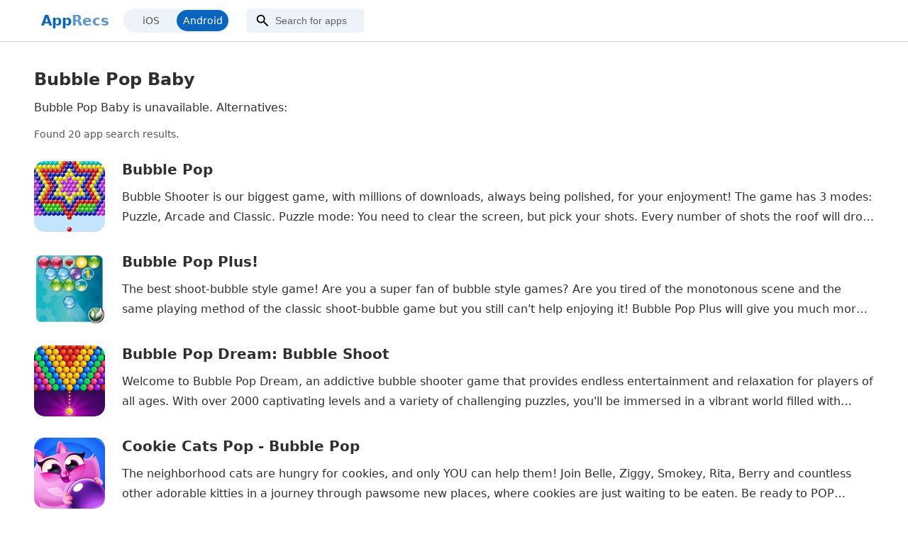

--- FILE ---
content_type: text/html
request_url: https://apprecs.com/android/air.com.Chaotic.BubblePopBaby?redirected=true
body_size: 8622
content:

<!DOCTYPE html>
<html lang="en">

<head>
  <title>Bubble Pop Baby - similar apps</title>
  <meta charSet="UTF-8" />
  <meta name="viewport" content="width=device-width, initial-scale=1" />
  <meta property="og:site_name" content="AppRecs.com" />
  <meta name="theme-color" content="#00000">
  <meta property="og:title" content="Bubble Pop Baby - similar apps" />
  <meta property="og:description" content="Search for Bubble Pop Baby on apprecs.com" />
  <meta property="og:type" content="website" />
  <meta property="og:url" content="https://apprecs.com/android/air.com.Chaotic.BubblePopBaby/bubble-pop-baby" />
  <link rel="canonical" href="https://apprecs.com/android/air.com.Chaotic.BubblePopBaby/bubble-pop-baby" />
  <link rel="apple-touch-icon" href="https://apprecs.com/apple-touch-icon.png">
  <link rel="manifest" href="https://apprecs.com/manifest.json">
  <link rel="icon" href="https://apprecs.com/apple-touch-icon.png" />
  <link rel="preconnect" href="//apprecs.org">
  <link rel="dns-prefetch" href="//apprecs.org">

  <script async src="https://www.googletagmanager.com/gtag/js?id=G-XTPBJ0TZRS"></script>
  <script>
    window.dataLayer = window.dataLayer || [];
    function gtag() { dataLayer.push(arguments); }
    gtag('js', new Date());
    gtag('config', 'G-XTPBJ0TZRS', { 'sample_rate': 5, 'use_amp_client_id': true });
  </script>

  <style>
    body{margin:0;font-family:-apple-system,system-ui,"system-ui","Segoe UI",Roboto,"Helvetica Neue","Fira Sans",Ubuntu,Oxygen,"Oxygen Sans",Cantarell,"Droid Sans","Apple Color Emoji","Segoe UI Emoji","Segoe UI Emoji","Segoe UI Symbol","Lucida Grande",Helvetica,Arial,sans-serif}body h1{margin:0;color:#303030}body h2{margin:0;color:#303030}body h3{margin:0;color:#303030}a{-webkit-tap-highlight-color:transparent;outline:0;text-decoration:none}ul{margin:0;padding:0}li{list-style:none}.content-text{color:#606060;font-weight:400;font-size:14px;line-height:20px}.hidden{display:none!important}.side-scroll{display:flex;flex-wrap:nowrap;overflow-x:auto;padding-bottom:10px}.side-scroll .card{flex:0 0 auto}.star{display:block;width:14px;height:14px;border:none;--svg:url('data:image/svg+xml,  <svg xmlns="http://www.w3.org/2000/svg"      viewBox="0 -960 960 960">      height="24" width="24"      <path d="m233-80 65-281L80-550l288-25 112-265 112 265 288 25-218 189 65 281-247-149L233-80Z"/>  </svg>') no-repeat center;-webkit-mask:var(--svg);mask:var(--svg)}.app-icon{border-radius:15%;-webkit-border-radius:15%;-moz-border-radius:15%;-ms-border-radius:15%;-o-border-radius:15%}.app-item-title{height:44px;font-weight:500;font-size:14px;line-height:22px;color:#4b4b4b;overflow:hidden;text-overflow:ellipsis;display:-webkit-box;-webkit-box-orient:vertical;-webkit-line-clamp:2;word-break:break-word}.app-item-score{font-size:12px;line-height:18px;display:inline-flex;color:#606060}.app-item-score .star{padding-left:2px;background-color:#606060}header{display:flex;height:58px;margin:0 auto;align-items:center;box-shadow:0 1px rgba(130,130,130,.3);background-color:#fff;position:fixed;top:0;width:calc(100% - 0px);z-index:3;padding:0 10px}.header-container{display:flex;max-width:1204px;align-items:center;width:100%;margin:0 auto}.header-logo{line-height:45px;font-size:16px;font-weight:700}.logo-left{color:#0a65c1}.logo-right{color:rgba(10,101,193,.6784313725)}#logo-small{display:inline}#logo-full{display:none}#os-switch{width:114px;margin-left:10px}.header-search-bar{margin-left:10px}.search-form{background-color:#edf3f8;border-radius:5px;-webkit-border-radius:5px;-moz-border-radius:5px;-ms-border-radius:5px;-o-border-radius:5px;display:flex;align-items:center}.search-input{--svg:url('data:image/svg+xml,  <svg xmlns="http://www.w3.org/2000/svg"  height="22" viewBox="0 -960 960 960" width="24">  <path d="M784-120 532-372q-30 24-69 38t-83 14q-109 0-184.5-75.5T120-580q0-109 75.5-184.5T380-840q109 0 184.5 75.5T640-580q0 44-14 83t-38 69l252 252-56 56ZM380-400q75 0 127.5-52.5T560-580q0-75-52.5-127.5T380-760q-75 0-127.5 52.5T200-580q0 75 52.5 127.5T380-400Z"/>  </svg>') no-repeat 10px center;width:150px;padding:9px 4px 9px 40px;background:transparent var(--svg);color:rgba(0,0,0,.75);border:none;font-size:12px;border-radius:5px;-webkit-border-radius:5px;-moz-border-radius:5px;-ms-border-radius:5px;-o-border-radius:5px}.magnifying-glass{display:block;width:16px;height:16px;border:none;--svg:url('data:image/svg+xml,  <svg xmlns="http://www.w3.org/2000/svg"  height="22" viewBox="0 -960 960 960" width="24">  <path d="M784-120 532-372q-30 24-69 38t-83 14q-109 0-184.5-75.5T120-580q0-109 75.5-184.5T380-840q109 0 184.5 75.5T640-580q0 44-14 83t-38 69l252 252-56 56ZM380-400q75 0 127.5-52.5T560-580q0-75-52.5-127.5T380-760q-75 0-127.5 52.5T200-580q0 75 52.5 127.5T380-400Z"/>  </svg>') no-repeat center;-webkit-mask:var(--svg);mask:var(--svg)}.search-input::placeholder{color:rgba(0,0,0,.6)}.search-input:focus{box-shadow:0 0 3px 0 #1183d6;border-color:#1183d6;outline:0}main{max-width:1204px;margin:58px auto 0 auto;position:relative;padding:0 10px}#middle{padding-top:10px}.app-info{display:flex;flex-wrap:wrap}#app-info-top{flex:1;display:flex;min-height:80px}#app-info-top .app-icon{height:75px;width:75px}.app-info-top-developer{margin-top:4px}#app-info-top h1{font-size:18px}.app-basic-info{margin-left:20px}#app-info-bottom{flex:0 0 100%;display:flex}.stats-container{padding-bottom:12px;align-items:center;display:flex;justify-content:space-evenly;width:100%}.stats-item{display:flex;flex-direction:column;align-items:center}.stats-item-top{text-align:center;font-weight:500;font-size:16px;display:inline-flex;align-items:center}.stats-item-bottom{text-align:center;font-size:10px}.stats-item-top .star{padding-left:2px;background-color:#606060}#actions{display:flex;justify-content:center;align-items:center}.download-icon{background-color:#fff;display:block;width:16px;height:16px;border:none;--svg:url('data:image/svg+xml,  <svg xmlns="http://www.w3.org/2000/svg"   height="24" viewBox="0 -960 960 960" width="24">   <path d="M480-320 280-520l56-58 104 104v-326h80v326l104-104 56 58-200 200ZM240-160q-33 0-56.5-23.5T160-240v-120h80v120h480v-120h80v120q0 33-23.5 56.5T720-160H240Z"/>  </svg>') no-repeat center;-webkit-mask:var(--svg);mask:var(--svg)}.download-button{-webkit-text-size-adjust:100%;line-height:1.5;box-sizing:inherit;border:none;vertical-align:middle;overflow:hidden;text-align:center;cursor:pointer;white-space:nowrap;user-select:none;border-radius:5px;font-size:14px;padding:8px 16px;color:#1575d5;display:flex;flex-direction:row;align-items:center;margin-left:5px;margin-right:5px}.download-button:active,.download-button:hover{background-color:#f2f8fe}.download-button .download-icon{margin-right:6px;background-color:#1575d5}.get-for-this-os{border:1px solid #1575d5}.get-for-other-os{color:#1575d5;background-color:#fff}.get-for-other-os .magnifying-glass{background-color:#1575d5;margin-right:6px}.section{padding:10px 0}.section h2{font-size:18px;font-weight:500}.section h3{font-size:16px;font-weight:500}.section-content{margin-top:10px}#expander{color:#1575d5;font-size:14px}.screenshot+.screenshot{margin-left:2%}#screenshots a,#screenshots img{height:150px}.app-item{flex:0}#developer-apps .app-icon,#similar-apps .app-icon{width:75px;height:75px}#middle .side-scroll .app-item+.app-item{margin-left:2%}#more-from-dev{height:200px}.ad-slot-3-visibility{height:280px;display:block}footer{height:100px;margin:10px auto;font-size:12px;display:flex;flex-direction:column;justify-content:center;border-top:1px solid rgba(0,0,0,.0666666667);padding:0 10px}.footer-container{display:flex;flex-direction:column;width:100%;max-width:1204px;margin:0 auto}.footer-copyright{color:#6e6e73;line-height:22px}.footer-link{color:#424245;line-height:22px;margin-top:8px}.clampable{-webkit-line-clamp:var(--line-clamp,16)}.clamped{-webkit-mask-image:linear-gradient(to bottom,black 80%,transparent 100%);mask-image:linear-gradient(to bottom,black 80%,transparent 100%)}.truncatable{display:-webkit-box;-webkit-box-orient:vertical;overflow:hidden}#baguetteBox-overlay{transition:opacity .2s ease!important;-webkit-transition:opacity .2s ease!important}.segmented-control{display:flex}.segmented-control-btn{flex:1 0;background:#edf3f8;font-size:12px}.segmented-control input{position:absolute;opacity:0}.segmented-control input+label{position:relative;z-index:1;display:flex;align-items:center;justify-content:center;width:100%;cursor:pointer;height:30px;color:#555;margin:2px}.segmented-control input+label::before{position:absolute;top:0;left:0;z-index:-1;width:100%;height:100%;content:""}.segmented-control input[type=radio]:checked+label{color:#fff}.segmented-control input[type=radio]:checked+label::before{background:#0a65c1;border-radius:25px}.segmented-control .segmented-control-btn:last-of-type{border-radius:0 25px 25px 0;padding-right:4px}.segmented-control .segmented-control-btn:first-of-type{border-radius:25px 0 0 25px}input::placeholder{color:#555;opacity:1}@media (min-width:500px){footer,header,main{padding:0 20px}#os-switch{width:150px;margin-left:20px}.segmented-control-btn{font-size:14px}.search-input{font-size:14px;width:165px}.header-search-bar{margin-left:16px}.header-logo{font-size:20px}#logo-small{display:none}#logo-full{display:inline}#app-info-top .app-icon{height:85px;width:85px}}@media (min-width:768px){.header-search-bar{margin-left:24px}#app-info-top .app-icon{height:100px;width:100px}#app-info-top h1{font-size:20px;font-weight:500;margin-bottom:8px}.app-info-top-text{text-overflow:ellipsis}#app-info-bottom{max-width:300px}#developer-apps .app-icon,#similar-apps .app-icon{width:100px;height:100px}}@media (max-width:991px){#right-side .side-scroll .app-item+.app-item{margin-left:2%}.ad-slot-3-visibility{display:none}}@media (min-width:992px){#middle{width:calc(100% - 20px - 336px);max-width:868px}#right-side{width:336px;position:absolute;top:0;right:20px;padding-top:10px}#right-side .side-scroll{flex-direction:column}#right-side .app-item{display:inline-flex;flex-direction:row;align-items:center;margin-bottom:12px;width:100%;box-sizing:border-box}.app-item-info{margin-left:10px}#right-side .app-icon{width:56px;height:56px;min-width:auto}#similar-apps .app-icon{width:75px;height:75px}#developer-apps .app-icon{width:65px;height:65px}}
    #app-list-heading{padding-top:20px;margin-left:10px;color:#555;font-size:14px}#app-list{display:flex;flex-direction:column;padding-bottom:50px}.app-list-item{float:left;align-items:center;margin-top:30px;margin-left:10px;margin-right:10px}.app-list-link{margin:-8px;padding:8px;border-radius:8px;border-top-left-radius:8px;border-top-right-radius:8px;border-bottom-right-radius:8px;border-bottom-left-radius:8px}.app-list-link:hover{background-color:#f5f5f5}.app-list-item .app-icon{width:75px;height:75px;float:left}.app-list-item-info{padding-left:20px;display:table}.app-list-item-title{font-size:18px;font-weight:600}.app-list-item-description{color:#303030;font-size:14px;line-height:22px;height:44px;margin-top:.8em;margin-bottom:0;overflow:hidden;text-overflow:ellipsis;display:-webkit-box;-webkit-box-orient:vertical;-webkit-line-clamp:2;word-break:break-word}@media (min-width:500px){.app-list-item .app-icon{width:100px;height:100px}.app-list-item-info{padding-left:24px}.app-list-item-title{font-size:20px}.app-list-item-description{font-size:16px;line-height:28px;height:56px}}

    #body-heading {
      padding-top: 40px;
      margin-left: 10px;
      color: #303030;
    }

    #body-heading h2 {
    }

    #body-heading p {
      margin-bottom: 0px;
    }
  </style>

  <script async src="https://pagead2.googlesyndication.com/pagead/js/adsbygoogle.js?client=ca-pub-1880299787601087"
crossorigin="anonymous"></script>
</head>

<body>
<header role="banner">
  <div class="header-container">
    <a title="AppRecs" href="https://apprecs.com/" onclick="location.href=this.href+'?os='+getPageOs();return false;">
      <span id="logo-full" class="header-logo"><span class="logo-left">App</span><span class="logo-right">Recs</span></span>
      <span id="logo-small" class="header-logo"><span class="logo-left">A</span><span class="logo-right">R</span></span>
    </a>
    <div id="os-switch">

      <form>
        <div class="segmented-control">
          <div class="segmented-control-btn">
            <input type="radio" id="ios-radio" name="os" value="ios">
            <label for="ios-radio">iOS</label>
          </div>
          <div class="segmented-control-btn">
            <input type="radio" id="android-radio" name="os" value="android" checked="">
            <label for="android-radio">Android</label>
          </div>
        </div>
      </form>

    </div>
    <div class="header-search-bar">
      <div class="search-form">
        <form action="https://apprecs.com/search">
          <input id="search-input-os" type="hidden" name="os" value="">
          <input class="search-input" type="search" name="q" placeholder="Search for apps">
        </form>
      </div>
    </div>
  </div>
</header>

  <main role="main">
    <div id="body-heading">
      <h2>
        Bubble Pop Baby
      </h2>
      <p>
        Bubble Pop Baby is unavailable. Alternatives:
      </p>
    </div>
    
  <div id="app-list-heading">
    Found 20 app search results.
  </div>
  <ul id="app-list">
    
    <li class="app-list-item">
      <div class="app-list-link">
      <a href="https://apprecs.com/android/com.pinka.classicbubbles/bubble-pop">
        <img class="app-icon" loading="lazy" src="https://apprecs.org/gp/img/icons/webp/200/com.pinka.classicbubbles/1upzQVs-5MXL45y07YU6QHJOGNk8ysdXacILMm_cTyE-icon" srcset="https://apprecs.org/gp/img/icons/webp/200/com.pinka.classicbubbles/1upzQVs-5MXL45y07YU6QHJOGNk8ysdXacILMm_cTyE-icon, https://apprecs.org/gp/img/icons/webp/200/com.pinka.classicbubbles/1upzQVs-5MXL45y07YU6QHJOGNk8ysdXacILMm_cTyE-icon 2x" title="Bubble Pop icon" alt="Bubble Pop icon" onerror="this.onerror=null; console.warn('Failed to load icon'); this.src='https://apprecs.org/gp/img/icons/300/com.pinka.classicbubbles/1upzQVs-5MXL45y07YU6QHJOGNk8ysdXacILMm_cTyE-icon'; this.removeAttribute('srcset')">
        <div class="app-list-item-info">
          <h2 class="app-list-item-title">
            Bubble Pop
          </h2>
          <p class="app-list-item-description">
            Bubble Shooter is our biggest game, with millions of downloads, always being polished, for your enjoyment!  The game has 3 modes: Puzzle, Arcade and Classic.  Puzzle mode: You need to clear the screen, but pick your shots. Every number of shots the roof will drop, making your job a bit harder.  Arca
          </p>
        </div>
      </a>
      </div>
    </li>
  
    <li class="app-list-item">
      <div class="app-list-link">
      <a href="https://apprecs.com/android/com.popcasuals.bubblepop2/bubble-pop-plus!">
        <img class="app-icon" loading="lazy" src="https://apprecs.org/gp/img/icons/webp/200/com.popcasuals.bubblepop2/XmT1pZNR5dYlgokFGciamP7UNrGRv2acXKVR2swz6YY-icon" srcset="https://apprecs.org/gp/img/icons/webp/200/com.popcasuals.bubblepop2/XmT1pZNR5dYlgokFGciamP7UNrGRv2acXKVR2swz6YY-icon, https://apprecs.org/gp/img/icons/webp/200/com.popcasuals.bubblepop2/XmT1pZNR5dYlgokFGciamP7UNrGRv2acXKVR2swz6YY-icon 2x" title="Bubble Pop Plus! icon" alt="Bubble Pop Plus! icon" onerror="this.onerror=null; console.warn('Failed to load icon'); this.src='https://apprecs.org/gp/img/icons/300/com.popcasuals.bubblepop2/XmT1pZNR5dYlgokFGciamP7UNrGRv2acXKVR2swz6YY-icon'; this.removeAttribute('srcset')">
        <div class="app-list-item-info">
          <h2 class="app-list-item-title">
            Bubble Pop Plus!
          </h2>
          <p class="app-list-item-description">
            The best shoot-bubble style game!  Are you a super fan of bubble style games? Are you tired of the monotonous scene and the same playing method of the classic shoot-bubble game but you still can't help enjoying it!  Bubble Pop Plus will give you much more fun! It has a variety of bubbles. The stone 
          </p>
        </div>
      </a>
      </div>
    </li>
  
    <li class="app-list-item">
      <div class="app-list-link">
      <a href="https://apprecs.com/android/sonic.bubbleshoot.classic/bubble-pop-dream%3A-bubble-shoot">
        <img class="app-icon" loading="lazy" src="https://apprecs.org/gp/img/icons/webp/200/sonic.bubbleshoot.classic/4CA0aPGzgtRyxPmbnTgggMDeCQPZBbqqSAo8XNkwv9g-icon" srcset="https://apprecs.org/gp/img/icons/webp/200/sonic.bubbleshoot.classic/4CA0aPGzgtRyxPmbnTgggMDeCQPZBbqqSAo8XNkwv9g-icon, https://apprecs.org/gp/img/icons/webp/200/sonic.bubbleshoot.classic/4CA0aPGzgtRyxPmbnTgggMDeCQPZBbqqSAo8XNkwv9g-icon 2x" title="Bubble Pop Dream: Bubble Shoot icon" alt="Bubble Pop Dream: Bubble Shoot icon" onerror="this.onerror=null; console.warn('Failed to load icon'); this.src='https://apprecs.org/gp/img/icons/300/sonic.bubbleshoot.classic/4CA0aPGzgtRyxPmbnTgggMDeCQPZBbqqSAo8XNkwv9g-icon'; this.removeAttribute('srcset')">
        <div class="app-list-item-info">
          <h2 class="app-list-item-title">
            Bubble Pop Dream: Bubble Shoot
          </h2>
          <p class="app-list-item-description">
            Welcome to Bubble Pop Dream, an addictive bubble shooter game that provides endless entertainment and relaxation for players of all ages. With over 2000 captivating levels and a variety of challenging puzzles, you'll be immersed in a vibrant world filled with colorful bubbles waiting to be popped. W
          </p>
        </div>
      </a>
      </div>
    </li>
  
    <li class="app-list-item">
      <div class="app-list-link">
      <a href="https://apprecs.com/android/dk.tactile.cookiecatspop/cookie-cats-pop-bubble-pop">
        <img class="app-icon" loading="lazy" src="https://apprecs.org/gp/img/icons/webp/200/dk.tactile.cookiecatspop/ESSCAlVBeab3RTPkZRnZ4pAzP7qHxntX7myfe_qqFvc-icon" srcset="https://apprecs.org/gp/img/icons/webp/200/dk.tactile.cookiecatspop/ESSCAlVBeab3RTPkZRnZ4pAzP7qHxntX7myfe_qqFvc-icon, https://apprecs.org/gp/img/icons/webp/200/dk.tactile.cookiecatspop/ESSCAlVBeab3RTPkZRnZ4pAzP7qHxntX7myfe_qqFvc-icon 2x" title="Cookie Cats Pop - Bubble Pop icon" alt="Cookie Cats Pop - Bubble Pop icon" onerror="this.onerror=null; console.warn('Failed to load icon'); this.src='https://apprecs.org/gp/img/icons/300/dk.tactile.cookiecatspop/ESSCAlVBeab3RTPkZRnZ4pAzP7qHxntX7myfe_qqFvc-icon'; this.removeAttribute('srcset')">
        <div class="app-list-item-info">
          <h2 class="app-list-item-title">
            Cookie Cats Pop - Bubble Pop
          </h2>
          <p class="app-list-item-description">
            The neighborhood cats are hungry for cookies, and only YOU can help them! Join Belle, Ziggy, Smokey, Rita, Berry and countless other adorable kitties in a journey through pawsome new places, where cookies are just waiting to be eaten. Be ready to POP colorful bubbles in this FREE puzzle game that is
          </p>
        </div>
      </a>
      </div>
    </li>
  
    <li class="app-list-item">
      <div class="app-list-link">
      <a href="https://apprecs.com/android/com.popcasuals.bubblepopinfinite/bubble-pop-infinite">
        <img class="app-icon" loading="lazy" src="https://apprecs.org/gp/img/icons/webp/200/com.popcasuals.bubblepopinfinite/lShyDyV-5VsXqMDVnHLC8XkHstIxFr-bWMu-2EptLF8-icon" srcset="https://apprecs.org/gp/img/icons/webp/200/com.popcasuals.bubblepopinfinite/lShyDyV-5VsXqMDVnHLC8XkHstIxFr-bWMu-2EptLF8-icon, https://apprecs.org/gp/img/icons/webp/200/com.popcasuals.bubblepopinfinite/lShyDyV-5VsXqMDVnHLC8XkHstIxFr-bWMu-2EptLF8-icon 2x" title="Bubble Pop Infinite icon" alt="Bubble Pop Infinite icon" onerror="this.onerror=null; console.warn('Failed to load icon'); this.src='https://apprecs.org/gp/img/icons/300/com.popcasuals.bubblepopinfinite/lShyDyV-5VsXqMDVnHLC8XkHstIxFr-bWMu-2EptLF8-icon'; this.removeAttribute('srcset')">
        <div class="app-list-item-info">
          <h2 class="app-list-item-title">
            Bubble Pop Infinite
          </h2>
          <p class="app-list-item-description">
            The challenge mode of Bubble Pop Plus, which is the best shooting bubble game on android market!  Are you a super fan of bubble games? Are you tired of the monotonous scene and the same playing method of the classic shoot-bubble game but you still can't help enjoying it!  Bubble Pop Plus will give y
          </p>
        </div>
      </a>
      </div>
    </li>
  
    <li class="app-list-item">
      <div class="app-list-link">
      <a href="https://apprecs.com/android/air.com.qublix.bubblerescue/forest-rescue%3A-bubble-pop">
        <img class="app-icon" loading="lazy" src="https://apprecs.org/gp/img/icons/webp/200/air.com.qublix.bubblerescue/pb9BBdr4oPzKIS1pLIUD47QIx1k7tZE7oNyia0r6Ve0-icon" srcset="https://apprecs.org/gp/img/icons/webp/200/air.com.qublix.bubblerescue/pb9BBdr4oPzKIS1pLIUD47QIx1k7tZE7oNyia0r6Ve0-icon, https://apprecs.org/gp/img/icons/webp/200/air.com.qublix.bubblerescue/pb9BBdr4oPzKIS1pLIUD47QIx1k7tZE7oNyia0r6Ve0-icon 2x" title="Forest Rescue: Bubble Pop icon" alt="Forest Rescue: Bubble Pop icon" onerror="this.onerror=null; console.warn('Failed to load icon'); this.src='https://apprecs.org/gp/img/icons/300/air.com.qublix.bubblerescue/pb9BBdr4oPzKIS1pLIUD47QIx1k7tZE7oNyia0r6Ve0-icon'; this.removeAttribute('srcset')">
        <div class="app-list-item-info">
          <h2 class="app-list-item-title">
            Forest Rescue: Bubble Pop
          </h2>
          <p class="app-list-item-description">
            Classic arcade bubble popping taken to a whole other level. Go coconuts and start blasting everything in sight. Get your slingshot hand ready and face down those polluting Beavers. They think they can sludge the lake unnoticed but their waste-filled trucks will be in trouble soon enough.   FUN ADDIC
          </p>
        </div>
      </a>
      </div>
    </li>
  
    <li class="app-list-item">
      <div class="app-list-link">
      <a href="https://apprecs.com/android/com.funlab.bubblepoke/bubble-pop">
        <img class="app-icon" loading="lazy" src="https://apprecs.org/gp/img/icons/webp/200/com.funlab.bubblepoke/iH9cxNu6jHALGsiABh99NLjypi-GljhjsLLjh6Hkvtw-icon" srcset="https://apprecs.org/gp/img/icons/webp/200/com.funlab.bubblepoke/iH9cxNu6jHALGsiABh99NLjypi-GljhjsLLjh6Hkvtw-icon, https://apprecs.org/gp/img/icons/webp/200/com.funlab.bubblepoke/iH9cxNu6jHALGsiABh99NLjypi-GljhjsLLjh6Hkvtw-icon 2x" title="Bubble Pop icon" alt="Bubble Pop icon" onerror="this.onerror=null; console.warn('Failed to load icon'); this.src='https://apprecs.org/gp/img/icons/300/com.funlab.bubblepoke/iH9cxNu6jHALGsiABh99NLjypi-GljhjsLLjh6Hkvtw-icon'; this.removeAttribute('srcset')">
        <div class="app-list-item-info">
          <h2 class="app-list-item-title">
            Bubble Pop
          </h2>
          <p class="app-list-item-description">
            This is a classic Bubble Poke/Pop/Puzzle game with a clear user interface. Select 2 or more adjacent bubbles with the same color and tap them.  The more bubbles you select in a single tap the more points you earn. One of the most interesting and fun games. The most beautiful brain game for those who
          </p>
        </div>
      </a>
      </div>
    </li>
  
    <li class="app-list-item">
      <div class="app-list-link">
      <a href="https://apprecs.com/android/com.puzzle1studio.go.bubblepoporiginpuzzlegame/bubble-pop-origin!-puzzle-game">
        <img class="app-icon" loading="lazy" src="https://apprecs.org/gp/img/icons/webp/200/com.puzzle1studio.go.bubblepoporiginpuzzlegame/p4gEQvS7BGVFd3291a8vZEgytmqleU9fSYSTDzs-RD8-icon" srcset="https://apprecs.org/gp/img/icons/webp/200/com.puzzle1studio.go.bubblepoporiginpuzzlegame/p4gEQvS7BGVFd3291a8vZEgytmqleU9fSYSTDzs-RD8-icon, https://apprecs.org/gp/img/icons/webp/200/com.puzzle1studio.go.bubblepoporiginpuzzlegame/p4gEQvS7BGVFd3291a8vZEgytmqleU9fSYSTDzs-RD8-icon 2x" title="Bubble Pop Origin! Puzzle Game icon" alt="Bubble Pop Origin! Puzzle Game icon" onerror="this.onerror=null; console.warn('Failed to load icon'); this.src='https://apprecs.org/gp/img/icons/300/com.puzzle1studio.go.bubblepoporiginpuzzlegame/p4gEQvS7BGVFd3291a8vZEgytmqleU9fSYSTDzs-RD8-icon'; this.removeAttribute('srcset')">
        <div class="app-list-item-info">
          <h2 class="app-list-item-title">
            Bubble Pop Origin! Puzzle Game
          </h2>
          <p class="app-list-item-description">
            Welcome to the bubble empire of Bubble Pop Origin Puzzle Game!  If you like to pop the bubbles, this is the right place for all bubble empire champions!  Bubble Pop Origin Puzzle Game offers endless entertainment as an addictive bubble shooter!  Match 3 to blast, drop colorful balls, clear bubbles, 
          </p>
        </div>
      </a>
      </div>
    </li>
  
    <li class="app-list-item">
      <div class="app-list-link">
      <a href="https://apprecs.com/android/com.bitmango.go.bubblepop/bubble-pop!-puzzle-game-legend">
        <img class="app-icon" loading="lazy" src="https://apprecs.org/gp/img/icons/webp/200/com.bitmango.go.bubblepop/R-ZwF7aSbbLuost8YjT4qOPmhnlWQWX1TFmaBDVVnG8-icon" srcset="https://apprecs.org/gp/img/icons/webp/200/com.bitmango.go.bubblepop/R-ZwF7aSbbLuost8YjT4qOPmhnlWQWX1TFmaBDVVnG8-icon, https://apprecs.org/gp/img/icons/webp/200/com.bitmango.go.bubblepop/R-ZwF7aSbbLuost8YjT4qOPmhnlWQWX1TFmaBDVVnG8-icon 2x" title="Bubble Pop! Puzzle Game Legend icon" alt="Bubble Pop! Puzzle Game Legend icon" onerror="this.onerror=null; console.warn('Failed to load icon'); this.src='https://apprecs.org/gp/img/icons/300/com.bitmango.go.bubblepop/R-ZwF7aSbbLuost8YjT4qOPmhnlWQWX1TFmaBDVVnG8-icon'; this.removeAttribute('srcset')">
        <div class="app-list-item-info">
          <h2 class="app-list-item-title">
            Bubble Pop! Puzzle Game Legend
          </h2>
          <p class="app-list-item-description">
            Get ready to immerse yourself in the colorful and exciting world of Bubble Pop Puzzle Game Legend! If you’re a fan of bubble shooter games, then this app is a must-have on your device.  With Bubble Pop, you’ll experience the classic bubble shooter gameplay that’s been loved by millions of players wo
          </p>
        </div>
      </a>
      </div>
    </li>
  
    <li class="app-list-item">
      <div class="app-list-link">
      <a href="https://apprecs.com/android/com.bubble.pop.wintrino/bubble-pop">
        <img class="app-icon" loading="lazy" src="https://apprecs.org/gp/img/icons/webp/200/com.bubble.pop.wintrino/h732ztyDOm6zhs0C9Fj_S6m92pssGxnk0aQ6SxlA4G0-icon" srcset="https://apprecs.org/gp/img/icons/webp/200/com.bubble.pop.wintrino/h732ztyDOm6zhs0C9Fj_S6m92pssGxnk0aQ6SxlA4G0-icon, https://apprecs.org/gp/img/icons/webp/200/com.bubble.pop.wintrino/h732ztyDOm6zhs0C9Fj_S6m92pssGxnk0aQ6SxlA4G0-icon 2x" title="Bubble Pop icon" alt="Bubble Pop icon" onerror="this.onerror=null; console.warn('Failed to load icon'); this.src='https://apprecs.org/gp/img/icons/300/com.bubble.pop.wintrino/h732ztyDOm6zhs0C9Fj_S6m92pssGxnk0aQ6SxlA4G0-icon'; this.removeAttribute('srcset')">
        <div class="app-list-item-info">
          <h2 class="app-list-item-title">
            Bubble Pop
          </h2>
          <p class="app-list-item-description">
            Bubble pop is an classic puzzle bubble popping game. Select two or more adjacent bubble of same color and pop them - more bubbles you pop in a single click, more points you get.  Bubble pop game features: ✓ game levels (multiple game levels) ✓ multiple bubble colors ✓ high score board ✓ score histor
          </p>
        </div>
      </a>
      </div>
    </li>
  
    <li class="app-list-item">
      <div class="app-list-link">
      <a href="https://apprecs.com/android/com.nar.bubblepopland/bubble-pop-bubble-shooter-pop">
        <img class="app-icon" loading="lazy" src="https://apprecs.org/gp/img/icons/webp/200/com.nar.bubblepopland/VnOshzh7gG2ZIEHnhACwJxNhXhS9dPCyK_KWrFvEl9c-icon" srcset="https://apprecs.org/gp/img/icons/webp/200/com.nar.bubblepopland/VnOshzh7gG2ZIEHnhACwJxNhXhS9dPCyK_KWrFvEl9c-icon, https://apprecs.org/gp/img/icons/webp/200/com.nar.bubblepopland/VnOshzh7gG2ZIEHnhACwJxNhXhS9dPCyK_KWrFvEl9c-icon 2x" title="Bubble Pop Bubble Shooter Pop icon" alt="Bubble Pop Bubble Shooter Pop icon" onerror="this.onerror=null; console.warn('Failed to load icon'); this.src='https://apprecs.org/gp/img/icons/300/com.nar.bubblepopland/VnOshzh7gG2ZIEHnhACwJxNhXhS9dPCyK_KWrFvEl9c-icon'; this.removeAttribute('srcset')">
        <div class="app-list-item-info">
          <h2 class="app-list-item-title">
            Bubble Pop Bubble Shooter Pop
          </h2>
          <p class="app-list-item-description">
            Bubble shooting is funnier with cats. Our only concern is to make Tia happy. You’ll see it is not so easy to satisfy this lovely cat. Uhm, I am not sure whether this cat is really lovely. Maybe it is a bit itchy :) Anyway, you can make Tia  rejoice with biscuits and some toys like clew and balls.  B
          </p>
        </div>
      </a>
      </div>
    </li>
  
    <li class="app-list-item">
      <div class="app-list-link">
      <a href="https://apprecs.com/android/com.rvappstudios.bubblecrusher2/bubble-crusher%3A-bubble-pop">
        <img class="app-icon" loading="lazy" src="https://apprecs.org/gp/img/icons/webp/200/com.rvappstudios.bubblecrusher2/r2Zo6sSov_QIbOaLKdSmIqAJ9yTf-OHVzsPUdxsaAUE-icon" srcset="https://apprecs.org/gp/img/icons/webp/200/com.rvappstudios.bubblecrusher2/r2Zo6sSov_QIbOaLKdSmIqAJ9yTf-OHVzsPUdxsaAUE-icon, https://apprecs.org/gp/img/icons/webp/200/com.rvappstudios.bubblecrusher2/r2Zo6sSov_QIbOaLKdSmIqAJ9yTf-OHVzsPUdxsaAUE-icon 2x" title="Bubble Crusher: Bubble Pop icon" alt="Bubble Crusher: Bubble Pop icon" onerror="this.onerror=null; console.warn('Failed to load icon'); this.src='https://apprecs.org/gp/img/icons/300/com.rvappstudios.bubblecrusher2/r2Zo6sSov_QIbOaLKdSmIqAJ9yTf-OHVzsPUdxsaAUE-icon'; this.removeAttribute('srcset')">
        <div class="app-list-item-info">
          <h2 class="app-list-item-title">
            Bubble Crusher: Bubble Pop
          </h2>
          <p class="app-list-item-description">
            The best free bubble popping puzzle game is back with a fun new sequel: Bubble Crusher 2!  When you want to pop some bubbles, Bubble Crusher 2 is here to save the day! Race against the clock as you frantically pop every bubble on the screen, one satisfying tap at a time. Break the right bubbles and 
          </p>
        </div>
      </a>
      </div>
    </li>
  
    <li class="app-list-item">
      <div class="app-list-link">
      <a href="https://apprecs.com/android/com.gimica.bubblepop/bubble-pop%3A-wild-rescue">
        <img class="app-icon" loading="lazy" src="https://apprecs.org/gp/img/icons/webp/200/com.gimica.bubblepop/YVXeRDKiOl0VOBjmaIb-AaxR7zwvx2k3iyYRzwVZ0y8-icon" srcset="https://apprecs.org/gp/img/icons/webp/200/com.gimica.bubblepop/YVXeRDKiOl0VOBjmaIb-AaxR7zwvx2k3iyYRzwVZ0y8-icon, https://apprecs.org/gp/img/icons/webp/200/com.gimica.bubblepop/YVXeRDKiOl0VOBjmaIb-AaxR7zwvx2k3iyYRzwVZ0y8-icon 2x" title="Bubble Pop: Wild Rescue icon" alt="Bubble Pop: Wild Rescue icon" onerror="this.onerror=null; console.warn('Failed to load icon'); this.src='https://apprecs.org/gp/img/icons/300/com.gimica.bubblepop/YVXeRDKiOl0VOBjmaIb-AaxR7zwvx2k3iyYRzwVZ0y8-icon'; this.removeAttribute('srcset')">
        <div class="app-list-item-info">
          <h2 class="app-list-item-title">
            Bubble Pop: Wild Rescue
          </h2>
          <p class="app-list-item-description">
            Shooting bubbles has never been more rewarding and fun!  Help save animals across endless levels and improve your skills, relieve your stress and relax at the same time.  For each level you will get a limited amount of bubbles to shoot, use them wisely!  Enjoy yourself with Bubble Pop - The best bub
          </p>
        </div>
      </a>
      </div>
    </li>
  
    <li class="app-list-item">
      <div class="app-list-link">
      <a href="https://apprecs.com/android/pop.bubble.puzzle/puzzle-bubble-pop">
        <img class="app-icon" loading="lazy" src="https://apprecs.org/gp/img/icons/webp/200/pop.bubble.puzzle/QPFeG-0fwuZNN3N5krfj_3BubIz3tff28dLzydIYNdE-icon" srcset="https://apprecs.org/gp/img/icons/webp/200/pop.bubble.puzzle/QPFeG-0fwuZNN3N5krfj_3BubIz3tff28dLzydIYNdE-icon, https://apprecs.org/gp/img/icons/webp/200/pop.bubble.puzzle/QPFeG-0fwuZNN3N5krfj_3BubIz3tff28dLzydIYNdE-icon 2x" title="Puzzle Bubble Pop icon" alt="Puzzle Bubble Pop icon" onerror="this.onerror=null; console.warn('Failed to load icon'); this.src='https://apprecs.org/gp/img/icons/300/pop.bubble.puzzle/QPFeG-0fwuZNN3N5krfj_3BubIz3tff28dLzydIYNdE-icon'; this.removeAttribute('srcset')">
        <div class="app-list-item-info">
          <h2 class="app-list-item-title">
            Puzzle Bubble Pop
          </h2>
          <p class="app-list-item-description">
            Test your matching skills in brand new bubbles game. Download Puzzle Bubble Pop and enjoy thousands of addictive puzzle levels. Challenge yourself with fun quests, and have an awesome bubble shooting fun time!   Ready to blast? Follow these instructions:  Drag your finger to move the laser sight in 
          </p>
        </div>
      </a>
      </div>
    </li>
  
    <li class="app-list-item">
      <div class="app-list-link">
      <a href="https://apprecs.com/android/com.bubblepop.cannon.puzzle/bubble-pop!-cannon-shooter">
        <img class="app-icon" loading="lazy" src="https://apprecs.org/gp/img/icons/webp/200/com.bubblepop.cannon.puzzle/8veYnyWF8WD1rioFHGEj04gl2DW99TZPEY0d3vYCYzM-icon" srcset="https://apprecs.org/gp/img/icons/webp/200/com.bubblepop.cannon.puzzle/8veYnyWF8WD1rioFHGEj04gl2DW99TZPEY0d3vYCYzM-icon, https://apprecs.org/gp/img/icons/webp/200/com.bubblepop.cannon.puzzle/8veYnyWF8WD1rioFHGEj04gl2DW99TZPEY0d3vYCYzM-icon 2x" title="Bubble Pop! Cannon Shooter icon" alt="Bubble Pop! Cannon Shooter icon" onerror="this.onerror=null; console.warn('Failed to load icon'); this.src='https://apprecs.org/gp/img/icons/300/com.bubblepop.cannon.puzzle/8veYnyWF8WD1rioFHGEj04gl2DW99TZPEY0d3vYCYzM-icon'; this.removeAttribute('srcset')">
        <div class="app-list-item-info">
          <h2 class="app-list-item-title">
            Bubble Pop! Cannon Shooter
          </h2>
          <p class="app-list-item-description">
            Bubble Shooter is a FREE panda pop-liked puzzle games.  This game will give you a happy time with popping same-colored bubbles! In the shooter game, match 3 to blast and drop colorful balls. Enjoy hours of ball pop fun. Use the bubble shooter to collect gems, break pots, and more as you challenge a 
          </p>
        </div>
      </a>
      </div>
    </li>
  
    <li class="app-list-item">
      <div class="app-list-link">
      <a href="https://apprecs.com/android/com.ilyon.shooter/bubble-pop-bubble-shooter">
        <img class="app-icon" loading="lazy" src="https://apprecs.org/gp/img/icons/webp/200/com.ilyon.shooter/QStuDOHtBJ1ab6U8B3_C4cDMefCsO77hNVKoLn7VDzY-icon" srcset="https://apprecs.org/gp/img/icons/webp/200/com.ilyon.shooter/QStuDOHtBJ1ab6U8B3_C4cDMefCsO77hNVKoLn7VDzY-icon, https://apprecs.org/gp/img/icons/webp/200/com.ilyon.shooter/QStuDOHtBJ1ab6U8B3_C4cDMefCsO77hNVKoLn7VDzY-icon 2x" title="Bubble Pop - Bubble Shooter icon" alt="Bubble Pop - Bubble Shooter icon" onerror="this.onerror=null; console.warn('Failed to load icon'); this.src='https://apprecs.org/gp/img/icons/300/com.ilyon.shooter/QStuDOHtBJ1ab6U8B3_C4cDMefCsO77hNVKoLn7VDzY-icon'; this.removeAttribute('srcset')">
        <div class="app-list-item-info">
          <h2 class="app-list-item-title">
            Bubble Pop - Bubble Shooter
          </h2>
          <p class="app-list-item-description">
            Play the classic and most addictive Bubble Shooter game for FREE, now available on Google Play and perfect for your device. Blast and pop all the bubbles, solve the fun & colorful puzzles and beat the challenges to reach the level’s target and win coins!  You need to aim & shoot, to drop & burst all
          </p>
        </div>
      </a>
      </div>
    </li>
  
    <li class="app-list-item">
      <div class="app-list-link">
      <a href="https://apprecs.com/android/com.dokdoapps.mybabybubblesgame/my-baby-game-(bubbles-pop!)">
        <img class="app-icon" loading="lazy" src="https://apprecs.org/gp/img/icons/webp/200/com.dokdoapps.mybabybubblesgame/BQ-5h1KBI6VkNSJYIwZ_cw-fUBdU_XaGEzztLrvfIvo-icon" srcset="https://apprecs.org/gp/img/icons/webp/200/com.dokdoapps.mybabybubblesgame/BQ-5h1KBI6VkNSJYIwZ_cw-fUBdU_XaGEzztLrvfIvo-icon, https://apprecs.org/gp/img/icons/webp/200/com.dokdoapps.mybabybubblesgame/BQ-5h1KBI6VkNSJYIwZ_cw-fUBdU_XaGEzztLrvfIvo-icon 2x" title="My baby Game (Bubbles POP!) icon" alt="My baby Game (Bubbles POP!) icon" onerror="this.onerror=null; console.warn('Failed to load icon'); this.src='https://apprecs.org/gp/img/icons/300/com.dokdoapps.mybabybubblesgame/BQ-5h1KBI6VkNSJYIwZ_cw-fUBdU_XaGEzztLrvfIvo-icon'; this.removeAttribute('srcset')">
        <div class="app-list-item-info">
          <h2 class="app-list-item-title">
            My baby Game (Bubbles POP!)
          </h2>
          <p class="app-list-item-description">
            ※Caution Do not leave the baby alone when using the app. Parents have full responsibility for using this app. It is illegal to extract or change the content of this app.  ○Playing the application for an excessive amount of time or leaving the children alone with the device is not encouraged.   ○Be c
          </p>
        </div>
      </a>
      </div>
    </li>
  
    <li class="app-list-item">
      <div class="app-list-link">
      <a href="https://apprecs.com/android/com.zangames.paopaolong2017/bubble-pop-classic-bubble-sh">
        <img class="app-icon" loading="lazy" src="https://apprecs.org/gp/img/icons/webp/200/com.zangames.paopaolong2017/X_D9S-8-Z3iV0E-Gv89nm514c5E9fQNBIm43IJUAbkY-icon" srcset="https://apprecs.org/gp/img/icons/webp/200/com.zangames.paopaolong2017/X_D9S-8-Z3iV0E-Gv89nm514c5E9fQNBIm43IJUAbkY-icon, https://apprecs.org/gp/img/icons/webp/200/com.zangames.paopaolong2017/X_D9S-8-Z3iV0E-Gv89nm514c5E9fQNBIm43IJUAbkY-icon 2x" title="Bubble Pop - Classic Bubble Sh icon" alt="Bubble Pop - Classic Bubble Sh icon" onerror="this.onerror=null; console.warn('Failed to load icon'); this.src='https://apprecs.org/gp/img/icons/300/com.zangames.paopaolong2017/X_D9S-8-Z3iV0E-Gv89nm514c5E9fQNBIm43IJUAbkY-icon'; this.removeAttribute('srcset')">
        <div class="app-list-item-info">
          <h2 class="app-list-item-title">
            Bubble Pop - Classic Bubble Sh
          </h2>
          <p class="app-list-item-description">
            Classic Bubble Pop Shooter is a  fun and  free bubble game！                                           Match 3 or more bubble to clear all the bubbles on the screen.try your best to get 3 stars on every level  How to play: Drag your finger to move the target, aim and shoot bubbles.                   
          </p>
        </div>
      </a>
      </div>
    </li>
  
    <li class="app-list-item">
      <div class="app-list-link">
      <a href="https://apprecs.com/android/com.madovergames.FrozenPop/bubble-pop-games%3A-shooter-cash">
        <img class="app-icon" loading="lazy" src="https://apprecs.org/gp/img/icons/webp/200/com.madovergames.FrozenPop/8yHrE92m-eJO6FIuy9FibGQa0xjRXA7jQXFL9C9LBKs-icon" srcset="https://apprecs.org/gp/img/icons/webp/200/com.madovergames.FrozenPop/8yHrE92m-eJO6FIuy9FibGQa0xjRXA7jQXFL9C9LBKs-icon, https://apprecs.org/gp/img/icons/webp/200/com.madovergames.FrozenPop/8yHrE92m-eJO6FIuy9FibGQa0xjRXA7jQXFL9C9LBKs-icon 2x" title="Bubble Pop Games: Shooter Cash icon" alt="Bubble Pop Games: Shooter Cash icon" onerror="this.onerror=null; console.warn('Failed to load icon'); this.src='https://apprecs.org/gp/img/icons/300/com.madovergames.FrozenPop/8yHrE92m-eJO6FIuy9FibGQa0xjRXA7jQXFL9C9LBKs-icon'; this.removeAttribute('srcset')">
        <div class="app-list-item-info">
          <h2 class="app-list-item-title">
            Bubble Pop Games: Shooter Cash
          </h2>
          <p class="app-list-item-description">
            Bubble Pop Games: Shooter Cash. Play the highly addictive bubble pop game for fun. Bubble Pop Games: Shooter Cash is a relaxing bubble shooter game. You can even enjoy it offline.  Aim, match and smash all the balls in this relaxing color-matching adventure. This is an endless shooter games that are
          </p>
        </div>
      </a>
      </div>
    </li>
  
    <li class="app-list-item">
      <div class="app-list-link">
      <a href="https://apprecs.com/android/com.ksdutt.bubblepopand/bubble-pop">
        <img class="app-icon" loading="lazy" src="https://apprecs.org/gp/img/icons/webp/200/com.ksdutt.bubblepopand/SaeRjReUD-CV9qsVU28ix227HWtezAuk9aZlHuldDUc-icon" srcset="https://apprecs.org/gp/img/icons/webp/200/com.ksdutt.bubblepopand/SaeRjReUD-CV9qsVU28ix227HWtezAuk9aZlHuldDUc-icon, https://apprecs.org/gp/img/icons/webp/200/com.ksdutt.bubblepopand/SaeRjReUD-CV9qsVU28ix227HWtezAuk9aZlHuldDUc-icon 2x" title="Bubble Pop icon" alt="Bubble Pop icon" onerror="this.onerror=null; console.warn('Failed to load icon'); this.src='https://apprecs.org/gp/img/icons/300/com.ksdutt.bubblepopand/SaeRjReUD-CV9qsVU28ix227HWtezAuk9aZlHuldDUc-icon'; this.removeAttribute('srcset')">
        <div class="app-list-item-info">
          <h2 class="app-list-item-title">
            Bubble Pop
          </h2>
          <p class="app-list-item-description">
            The best bubble shooter game!, Blast, match, and pop bubbles!!  Plan your every pop to collect cash!  Work your way through increasingly challenging puzzles and employ the power of the elements to help you in your Bubble Pop quest. Use epic bubble shooter power ups... combine them for even greater e
          </p>
        </div>
      </a>
      </div>
    </li>
  
  </ul>

  </main>

  <script>
    function getBrowserOs(){return/iPad|iPhone|iPod|Mac/.test(navigator.userAgent)?"ios":"android"}function getPageOs(){var e=window.location.href.match(/\/(ios|android)\//)?.[1],o=window.location.search.match(/os=(ios|android)/)?.[1];return window.isHomePage?o??"android":e??o??getBrowserOs()}function updateOsSelector(e){e=document.getElementById(e+"-radio");e&&(e.checked=!0)}function addOsSelectorHandler(o){for(var e of document.querySelectorAll('input[type="radio"][name="os"]'))e.addEventListener("input",e=>{e=e.target.value;o(e)})}function updateSearchOs(e){document.getElementById("search-input-os").value=e}function updateQueryStringOs(o){if("ios"===o||"android"===o){let e=window.location.href;e.match(/os=/)?e=e.replace(/(os=)(?:ios|android)/,"$1"+o):e.includes("?")?e+="&os="+o:e+="?os="+o,window.location.assign(e)}}window.currOs=getPageOs(),updateOsSelector(window.currOs),updateSearchOs(window.currOs),addOsSelectorHandler(updateSearchOs);
    addOsSelectorHandler(updateQueryStringOs);
  </script>

</body>
</html>


--- FILE ---
content_type: text/html; charset=utf-8
request_url: https://www.google.com/recaptcha/api2/aframe
body_size: 248
content:
<!DOCTYPE HTML><html><head><meta http-equiv="content-type" content="text/html; charset=UTF-8"></head><body><script nonce="4avE9UFnTC1A_i7MS049lw">/** Anti-fraud and anti-abuse applications only. See google.com/recaptcha */ try{var clients={'sodar':'https://pagead2.googlesyndication.com/pagead/sodar?'};window.addEventListener("message",function(a){try{if(a.source===window.parent){var b=JSON.parse(a.data);var c=clients[b['id']];if(c){var d=document.createElement('img');d.src=c+b['params']+'&rc='+(localStorage.getItem("rc::a")?sessionStorage.getItem("rc::b"):"");window.document.body.appendChild(d);sessionStorage.setItem("rc::e",parseInt(sessionStorage.getItem("rc::e")||0)+1);localStorage.setItem("rc::h",'1762693570952');}}}catch(b){}});window.parent.postMessage("_grecaptcha_ready", "*");}catch(b){}</script></body></html>